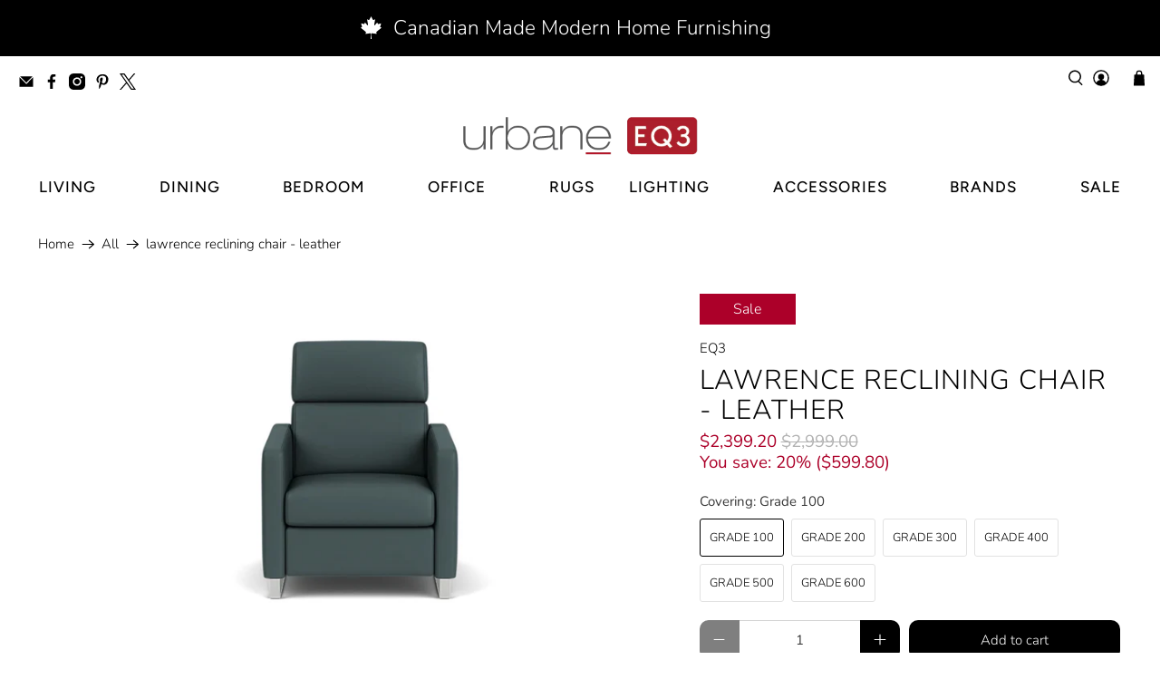

--- FILE ---
content_type: text/javascript; charset=utf-8
request_url: https://urbane.ca/products/lawrence-reclining-chair-leather.js
body_size: 1102
content:
{"id":6016112099488,"title":"lawrence reclining chair - leather","handle":"lawrence-reclining-chair-leather","description":"\u003c!-- split --\u003e\n\u003ch2\u003e\u003cspan style=\"color: #808080;\"\u003eDESCRIPTION\u003c\/span\u003e\u003c\/h2\u003e\n\u003cp\u003e\u003cspan\u003ePower motion design at the push of a button, the Lawrence motion recliner does all the work for maximum comfort. A compact and modern recliner, perfect for your home.\u003c\/span\u003e\u003c\/p\u003e\n\u003cp\u003eCustom Made in Canada\u003c\/p\u003e\n\u003cul\u003e\u003c\/ul\u003e\n\u003ch2\u003e\u003cspan style=\"color: #808080;\" color=\"#808080\"\u003eDIMENSIONS\u003c\/span\u003e\u003c\/h2\u003e\n\u003cp\u003e\u003cimg alt=\"\" src=\"https:\/\/cdn.shopify.com\/s\/files\/1\/0199\/1066\/files\/lawrence_recliner.png?v=1737400114\"\u003e\u003c\/p\u003e\n\u003cp\u003e\u003cbr\u003e\u003c\/p\u003e\n\u003cp\u003e\u003cem\u003eEQ3 upholstered items are produced on a made-to-order basis. Please allow approximately 6-8 weeks for production and delivery.\u003c\/em\u003e\u003c\/p\u003e\n\u003cp\u003e\u003cstrong\u003e\u003cem\u003ePlease note: EQ3 brand product can only be shipped within the province of Saskatchewan.\u003c\/em\u003e\u003c\/strong\u003e\u003c\/p\u003e\n\u003cp\u003e\u003cbr\u003e\u003c\/p\u003e","published_at":"2022-05-20T10:36:25-06:00","created_at":"2021-01-29T23:53:47-06:00","vendor":"EQ3","type":"chairs","tags":["chairs","reclining"],"price":239920,"price_min":239920,"price_max":279920,"available":true,"price_varies":true,"compare_at_price":299900,"compare_at_price_min":299900,"compare_at_price_max":349900,"compare_at_price_varies":true,"variants":[{"id":45998099464413,"title":"Grade 100","option1":"Grade 100","option2":null,"option3":null,"sku":"37212-62","requires_shipping":true,"taxable":true,"featured_image":null,"available":true,"name":"lawrence reclining chair - leather - Grade 100","public_title":"Grade 100","options":["Grade 100"],"price":239920,"weight":0,"compare_at_price":299900,"inventory_quantity":-1,"inventory_management":null,"inventory_policy":"deny","barcode":"","requires_selling_plan":false,"selling_plan_allocations":[]},{"id":45998099497181,"title":"Grade 200","option1":"Grade 200","option2":null,"option3":null,"sku":"37212-62","requires_shipping":true,"taxable":true,"featured_image":null,"available":true,"name":"lawrence reclining chair - leather - Grade 200","public_title":"Grade 200","options":["Grade 200"],"price":247920,"weight":0,"compare_at_price":309900,"inventory_quantity":0,"inventory_management":null,"inventory_policy":"deny","barcode":"","requires_selling_plan":false,"selling_plan_allocations":[]},{"id":45998099529949,"title":"Grade 300","option1":"Grade 300","option2":null,"option3":null,"sku":"37212-62","requires_shipping":true,"taxable":true,"featured_image":null,"available":true,"name":"lawrence reclining chair - leather - Grade 300","public_title":"Grade 300","options":["Grade 300"],"price":255920,"weight":0,"compare_at_price":319900,"inventory_quantity":0,"inventory_management":null,"inventory_policy":"deny","barcode":"","requires_selling_plan":false,"selling_plan_allocations":[]},{"id":45998099562717,"title":"Grade 400","option1":"Grade 400","option2":null,"option3":null,"sku":"37212-62","requires_shipping":true,"taxable":true,"featured_image":null,"available":true,"name":"lawrence reclining chair - leather - Grade 400","public_title":"Grade 400","options":["Grade 400"],"price":263920,"weight":0,"compare_at_price":329900,"inventory_quantity":0,"inventory_management":null,"inventory_policy":"deny","barcode":"","requires_selling_plan":false,"selling_plan_allocations":[]},{"id":45998099595485,"title":"Grade 500","option1":"Grade 500","option2":null,"option3":null,"sku":"37212-62","requires_shipping":true,"taxable":true,"featured_image":null,"available":true,"name":"lawrence reclining chair - leather - Grade 500","public_title":"Grade 500","options":["Grade 500"],"price":271920,"weight":0,"compare_at_price":339900,"inventory_quantity":0,"inventory_management":null,"inventory_policy":"deny","barcode":"","requires_selling_plan":false,"selling_plan_allocations":[]},{"id":45998099628253,"title":"Grade 600","option1":"Grade 600","option2":null,"option3":null,"sku":"37212-62","requires_shipping":true,"taxable":true,"featured_image":null,"available":true,"name":"lawrence reclining chair - leather - Grade 600","public_title":"Grade 600","options":["Grade 600"],"price":279920,"weight":0,"compare_at_price":349900,"inventory_quantity":0,"inventory_management":null,"inventory_policy":"deny","barcode":"","requires_selling_plan":false,"selling_plan_allocations":[]}],"images":["\/\/cdn.shopify.com\/s\/files\/1\/0199\/1066\/files\/lawrencereclinerleather.jpg?v=1737401580","\/\/cdn.shopify.com\/s\/files\/1\/0199\/1066\/files\/lawrencereclinerleather1.jpg?v=1737401580","\/\/cdn.shopify.com\/s\/files\/1\/0199\/1066\/files\/lawrencereclinerleather2.jpg?v=1737401580","\/\/cdn.shopify.com\/s\/files\/1\/0199\/1066\/files\/lawrencereclinerleather3.jpg?v=1737401580","\/\/cdn.shopify.com\/s\/files\/1\/0199\/1066\/files\/lawrencereclinerleather4.jpg?v=1737401580","\/\/cdn.shopify.com\/s\/files\/1\/0199\/1066\/files\/lawrencereclinerleather5.jpg?v=1737401580","\/\/cdn.shopify.com\/s\/files\/1\/0199\/1066\/files\/lawrencereclinerleather6.jpg?v=1737401580","\/\/cdn.shopify.com\/s\/files\/1\/0199\/1066\/files\/lawrencereclinerleather7.jpg?v=1737401580","\/\/cdn.shopify.com\/s\/files\/1\/0199\/1066\/files\/lawrencereclinerleather8.jpg?v=1737401580","\/\/cdn.shopify.com\/s\/files\/1\/0199\/1066\/files\/lawrencereclinerleather9.jpg?v=1737401580","\/\/cdn.shopify.com\/s\/files\/1\/0199\/1066\/files\/lawrencereclinerleather10.jpg?v=1737401580"],"featured_image":"\/\/cdn.shopify.com\/s\/files\/1\/0199\/1066\/files\/lawrencereclinerleather.jpg?v=1737401580","options":[{"name":"Covering","position":1,"values":["Grade 100","Grade 200","Grade 300","Grade 400","Grade 500","Grade 600"]}],"url":"\/products\/lawrence-reclining-chair-leather","media":[{"alt":null,"id":35382975922397,"position":1,"preview_image":{"aspect_ratio":1.78,"height":836,"width":1488,"src":"https:\/\/cdn.shopify.com\/s\/files\/1\/0199\/1066\/files\/lawrencereclinerleather.jpg?v=1737401580"},"aspect_ratio":1.78,"height":836,"media_type":"image","src":"https:\/\/cdn.shopify.com\/s\/files\/1\/0199\/1066\/files\/lawrencereclinerleather.jpg?v=1737401580","width":1488},{"alt":null,"id":35382975594717,"position":2,"preview_image":{"aspect_ratio":1.78,"height":836,"width":1488,"src":"https:\/\/cdn.shopify.com\/s\/files\/1\/0199\/1066\/files\/lawrencereclinerleather1.jpg?v=1737401580"},"aspect_ratio":1.78,"height":836,"media_type":"image","src":"https:\/\/cdn.shopify.com\/s\/files\/1\/0199\/1066\/files\/lawrencereclinerleather1.jpg?v=1737401580","width":1488},{"alt":null,"id":35382975627485,"position":3,"preview_image":{"aspect_ratio":1.78,"height":836,"width":1488,"src":"https:\/\/cdn.shopify.com\/s\/files\/1\/0199\/1066\/files\/lawrencereclinerleather2.jpg?v=1737401580"},"aspect_ratio":1.78,"height":836,"media_type":"image","src":"https:\/\/cdn.shopify.com\/s\/files\/1\/0199\/1066\/files\/lawrencereclinerleather2.jpg?v=1737401580","width":1488},{"alt":null,"id":35382975660253,"position":4,"preview_image":{"aspect_ratio":1.78,"height":836,"width":1488,"src":"https:\/\/cdn.shopify.com\/s\/files\/1\/0199\/1066\/files\/lawrencereclinerleather3.jpg?v=1737401580"},"aspect_ratio":1.78,"height":836,"media_type":"image","src":"https:\/\/cdn.shopify.com\/s\/files\/1\/0199\/1066\/files\/lawrencereclinerleather3.jpg?v=1737401580","width":1488},{"alt":null,"id":35382975693021,"position":5,"preview_image":{"aspect_ratio":1.78,"height":836,"width":1488,"src":"https:\/\/cdn.shopify.com\/s\/files\/1\/0199\/1066\/files\/lawrencereclinerleather4.jpg?v=1737401580"},"aspect_ratio":1.78,"height":836,"media_type":"image","src":"https:\/\/cdn.shopify.com\/s\/files\/1\/0199\/1066\/files\/lawrencereclinerleather4.jpg?v=1737401580","width":1488},{"alt":null,"id":35382975725789,"position":6,"preview_image":{"aspect_ratio":1.78,"height":836,"width":1488,"src":"https:\/\/cdn.shopify.com\/s\/files\/1\/0199\/1066\/files\/lawrencereclinerleather5.jpg?v=1737401580"},"aspect_ratio":1.78,"height":836,"media_type":"image","src":"https:\/\/cdn.shopify.com\/s\/files\/1\/0199\/1066\/files\/lawrencereclinerleather5.jpg?v=1737401580","width":1488},{"alt":null,"id":35382975758557,"position":7,"preview_image":{"aspect_ratio":1.78,"height":836,"width":1488,"src":"https:\/\/cdn.shopify.com\/s\/files\/1\/0199\/1066\/files\/lawrencereclinerleather6.jpg?v=1737401580"},"aspect_ratio":1.78,"height":836,"media_type":"image","src":"https:\/\/cdn.shopify.com\/s\/files\/1\/0199\/1066\/files\/lawrencereclinerleather6.jpg?v=1737401580","width":1488},{"alt":null,"id":35382975791325,"position":8,"preview_image":{"aspect_ratio":1.78,"height":836,"width":1488,"src":"https:\/\/cdn.shopify.com\/s\/files\/1\/0199\/1066\/files\/lawrencereclinerleather7.jpg?v=1737401580"},"aspect_ratio":1.78,"height":836,"media_type":"image","src":"https:\/\/cdn.shopify.com\/s\/files\/1\/0199\/1066\/files\/lawrencereclinerleather7.jpg?v=1737401580","width":1488},{"alt":null,"id":35382975824093,"position":9,"preview_image":{"aspect_ratio":1.78,"height":836,"width":1488,"src":"https:\/\/cdn.shopify.com\/s\/files\/1\/0199\/1066\/files\/lawrencereclinerleather8.jpg?v=1737401580"},"aspect_ratio":1.78,"height":836,"media_type":"image","src":"https:\/\/cdn.shopify.com\/s\/files\/1\/0199\/1066\/files\/lawrencereclinerleather8.jpg?v=1737401580","width":1488},{"alt":null,"id":35382975856861,"position":10,"preview_image":{"aspect_ratio":1.78,"height":836,"width":1488,"src":"https:\/\/cdn.shopify.com\/s\/files\/1\/0199\/1066\/files\/lawrencereclinerleather9.jpg?v=1737401580"},"aspect_ratio":1.78,"height":836,"media_type":"image","src":"https:\/\/cdn.shopify.com\/s\/files\/1\/0199\/1066\/files\/lawrencereclinerleather9.jpg?v=1737401580","width":1488},{"alt":null,"id":35382975889629,"position":11,"preview_image":{"aspect_ratio":1.78,"height":836,"width":1488,"src":"https:\/\/cdn.shopify.com\/s\/files\/1\/0199\/1066\/files\/lawrencereclinerleather10.jpg?v=1737401580"},"aspect_ratio":1.78,"height":836,"media_type":"image","src":"https:\/\/cdn.shopify.com\/s\/files\/1\/0199\/1066\/files\/lawrencereclinerleather10.jpg?v=1737401580","width":1488}],"requires_selling_plan":false,"selling_plan_groups":[]}